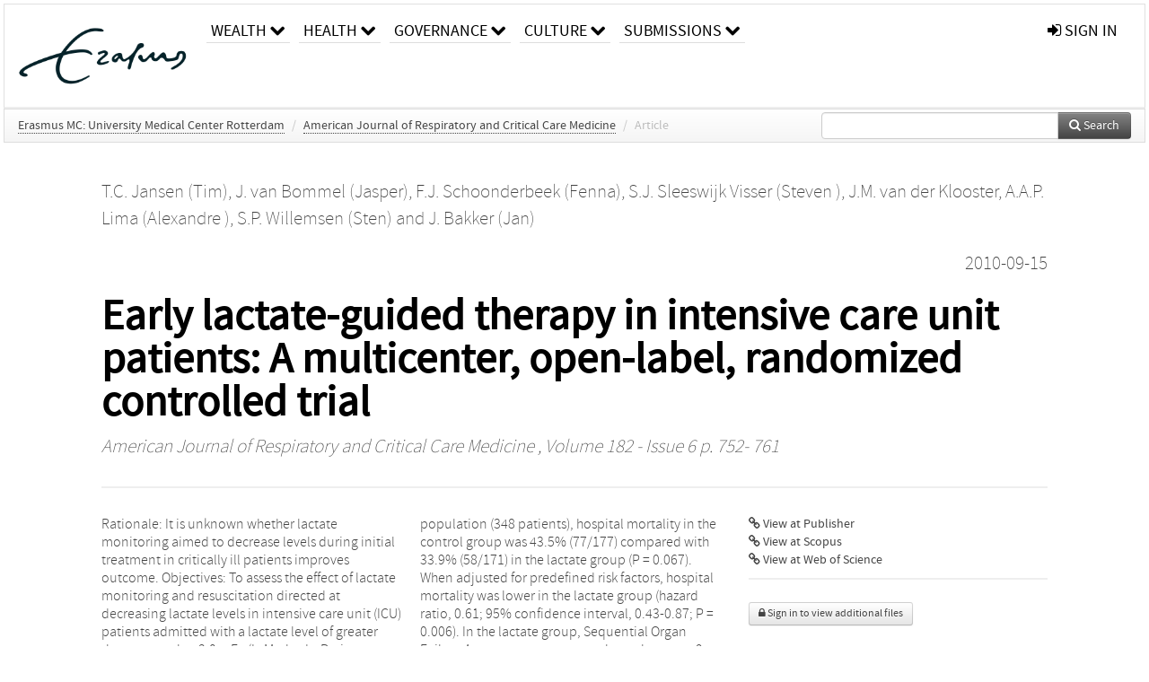

--- FILE ---
content_type: text/html; charset=UTF-8
request_url: https://repub.eur.nl/pub/33060
body_size: 28848
content:
<!DOCTYPE html>
<html lang="en">
    <head>
      <title>
        
  RePub, Erasmus University Repository:
  Early lactate-guided therapy in intensive care unit patients: A multicenter, open-label, randomized controlled trial

      </title>
      <meta http-equiv="X-UA-Compatible" content="IE=edge"/>
      <meta http-equiv="Content-Type" content="text/html; charset=UTF-8"/>
      <meta name="viewport" content="width=device-width, initial-scale=1.0"/>
      <meta name="keywords" content="Central venous oxygenation,Early goal directed therapy,Lactate,Oxygen delivery,Shock"/>
      <meta name="citation_title" content="Early lactate-guided therapy in intensive care unit patients: A multicenter, open-label, randomized controlled trial"/>
      <meta name="citation_author" content="Jansen, Tim"/>
      <meta name="citation_author" content="van Bommel, Jasper"/>
      <meta name="citation_author" content="Schoonderbeek, Fenna"/>
      <meta name="citation_author" content="Sleeswijk Visser, Steven"/>
      <meta name="citation_author" content="van der Klooster, J.M."/>
      <meta name="citation_author" content="Lima, Alexandre"/>
      <meta name="citation_author" content="Willemsen, Sten"/>
      <meta name="citation_author" content="Bakker, Jan"/>
      <meta name="citation_date" content="2010/09/15"/>
      <meta name="citation_publication_date" content="2010/09/15"/>
      <meta name="citation_online_date" content="2010/09/15"/>
      <meta name="citation_journal_title" content="American Journal of Respiratory and Critical Care Medicine"/>
      <meta name="citation_volume" content="182"/>
      <meta name="citation_issue" content="6"/>
      <meta name="citation_issn" content="1073449X"/>
      <meta name="citation_firstpage" content="752"/>
      <meta name="citation_lastpage" content="761"/>
      
      
      
      <meta name="citation_abstract" content="Rationale: It is unknown whether lactate monitoring aimed to decrease levels during initial treatment in critically ill patients improves outcome. Objectives: To assess the effect of lactate monitoring and resuscitation directed at decreasing lactate levels in intensive care unit (ICU) patients admitted with a lactate level of greater than or equal to 3.0 mEq/L. Methods: Patients were randomly allocated to two groups. In the lactate group, treatment was guided by lactate levels with the objective to decrease lactate by 20% or more per 2 hours for the initial 8 hours of ICU stay. In the control group, the treatment team had no knowledge of lactate levels (except for the admission value) during this period. The primary outcome measure was hospital mortality. Measurements and Main Results: The lactate group received more fluids and vasodilators. However, there were no significant differences in lactate levels between the groups. In the intention-to-treat population (348 patients), hospital mortality in the control group was 43.5% (77/177) compared with 33.9% (58/171) in the lactate group (P = 0.067). When adjusted for predefined risk factors, hospital mortality was lower in the lactate group (hazard ratio, 0.61; 95% confidence interval, 0.43-0.87; P = 0.006). In the lactate group, Sequential Organ Failure Assessment scores were lower between 9 and 72 hours, inotropes could be stopped earlier, and patients could be weaned from mechanical ventilation and discharged from the ICU earlier. Conclusions: In patients with hyperlactatemia on ICU admission, lactate-guided therapy significantly reduced hospital mortality when adjusting for predefined risk factors. As this was consistent with important secondary endpoints, this study suggests that initial lactate monitoring has clinical benefit. Clinical trial registered with www.clinicaltrials.gov (NCT00270673)." />
      
      <meta name="citation_doi" content="10.1164/rccm.200912-1918OC" />
      
      
      <link rel="alternate" type="application/rdf+xml" title="VIVO"
            href="https://repub.eur.nl/pub/33060/rdf"/>

      <link rel="repository"
            href="https://repub.eur.nl/"/>
      <link rel="me"
            href="https://repub.eur.nl/pub/33060/"/>
      <link rel="view"
            href="https://repub.eur.nl/pub/33060"/>
      <link
            rel="shortcut icon"
            type="image/x-icon" href="https://repub.eur.nl/favicon.ico"/>
      
      <link rel="stylesheet" type="text/css" href="/static/css/bundle-1.css"/>
      

      

      <script type="text/javascript" src="/static/js/bundle-1.js"></script>
      
      <!--[if lt IE 9]>
          <script src="/static/js/html5.js"></script>
      <![endif]-->
      <!--[if lt IE 10]>
          <script src="/static/js/jquery.placeholder.js"></script>
          <script type="text/javascript">
          $(document).ready(function(){$('input').placeholder()});
          </script>
      <![endif]-->
      
  

      
    </head>
    <body>
      <div id="wrap">
      <header>
      <div class="navbar" style="margin-bottom:0">
        <div class="navbar-inner">
          <div class="container">
            
            <a class="brand"
               style="padding:10px;width:200px" href="https://repub.eur.nl/">
              <img
                   alt="university website"
                   style="width:100%" src="https://repub.eur.nl/eur_signature.png"/>
            </a>
            <a class="hidden"
               href="https://repub.eur.nl/year">Publications by Year</a>
            <ul class="nav">
              
              <li
                  class="dropdown">
                <a class="dropdown-toggle navlink"
                   data-toggle="dropdown" href="https://repub.eur.nl/#">
                  <span>Wealth</span>
                  <span class="icon-chevron-down" style="line-height:14px"></span>
                </a>
                <ul class="dropdown-menu">
                  <li>
                    <a href="https://repub.eur.nl/org/1">Erasmus Research Institute of Management (ERIM)</a>
                    
                  </li>
                  <li>
                    <a href="https://repub.eur.nl/org/9724">Erasmus School of Economics (ESE)</a>
                    
                  </li>
                  <li>
                    <a href="https://repub.eur.nl/org/9712">Rotterdam School of Management (RSM)</a>
                    
                  </li>
                </ul>
              </li>
              
              
              <li
                  class="dropdown">
                <a class="dropdown-toggle navlink"
                   data-toggle="dropdown" href="https://repub.eur.nl/#">
                  <span>Health</span>
                  <span class="icon-chevron-down" style="line-height:14px"></span>
                </a>
                <ul class="dropdown-menu">
                  <li>
                    <a href="https://repub.eur.nl/org/9755">Erasmus MC: University Medical Center Rotterdam</a>
                    
                  </li>
                  <li>
                    <a href="https://repub.eur.nl/org/9729">Erasmus School of Health Policy &amp; Management (ESHPM)</a>
                    
                  </li>
                </ul>
              </li>
              
              
              <li
                  class="dropdown">
                <a class="dropdown-toggle navlink"
                   data-toggle="dropdown" href="https://repub.eur.nl/#">
                  <span>Governance</span>
                  <span class="icon-chevron-down" style="line-height:14px"></span>
                </a>
                <ul class="dropdown-menu">
                  <li>
                    <a href="https://repub.eur.nl/org/9730">Erasmus School of Law</a>
                    
                  </li>
                  <li>
                    <a href="https://repub.eur.nl/org/9715">Public Administration (FSS)</a>
                    
                  </li>
                  <li>
                    <a href="https://repub.eur.nl/org/9734">Netherlands Institute for Government (NIG)</a>
                    
                  </li>
                  <li>
                    <a href="https://repub.eur.nl/org/9841">Institute for Housing and Urban Development Studies (IHS)</a>
                    
                  </li>
                </ul>
              </li>
              
              
              <li
                  class="dropdown">
                <a class="dropdown-toggle navlink"
                   data-toggle="dropdown" href="https://repub.eur.nl/#">
                  <span>Culture</span>
                  <span class="icon-chevron-down" style="line-height:14px"></span>
                </a>
                <ul class="dropdown-menu">
                  <li>
                    <a href="https://repub.eur.nl/org/9726">Erasmus School of History, Culture and Communication (ESHCC)</a>
                    
                  </li>
                  <li>
                    <a href="https://repub.eur.nl/org/9716">Erasmus School of Social and Behavioural Sciences(ESSB)</a>
                    
                  </li>
                  <li>
                    <a href="https://repub.eur.nl/org/9727">Erasmus School of Philosophy (ESPhil)</a>
                    
                  </li>
                  <li>
                    <a href="https://repub.eur.nl/org/9739">International Institute of Social Studies (ISS)</a>
                    
                  </li>
                </ul>
              </li>
              
              
              <li
                  class="dropdown">
                <a class="dropdown-toggle navlink"
                   data-toggle="dropdown" href="https://repub.eur.nl/#">
                  <span>Submissions</span>
                  <span class="icon-chevron-down" style="line-height:14px"></span>
                </a>
                <ul class="dropdown-menu">
                  <li>
                    <a href="https://repub.eur.nl/submit">Submitting Publications</a>
                    
                  </li>
                </ul>
              </li>
              
              
            </ul>
            <ul class="nav pull-right">
              <li id="fat-menu" class="dropdown">
                
                
                
                
                <a
                   class="dropdown-toggle" href="https://repub.eur.nl/login?next=/pub/33060">
                  <span class="icon-signin"></span> sign in
                </a>
              </li>
            </ul>
          </div>
        </div>
      </div>
      </header>
      <div id="breadcrumb" class="row-fluid">
        <div class="span12">
          
  <ul class="breadcrumb">
    <li>
      <a href="https://repub.eur.nl/org/9755">Erasmus MC: University Medical Center Rotterdam</a>
      <span class="divider">/</span>
    </li>
    
    
    <li>
      
      <a href="https://repub.eur.nl/col/14023">American Journal of Respiratory and Critical Care Medicine</a>
      <span class="divider">/</span>
    </li>
    
    
    <li class="active">Article</li>
    <li class="pull-right">
      <div
      class="input-append search-box"
      style="margin-top:-5px">
    
    <label for="search-query-box" style="display:none">Search:</label>
    
    <input type="text"
           class="input-large search-input"
           id="search-query-box"
           style="width:250px"
           value=""
           name="query"/>
    <a class="btn btn-primary search-button"
       style="border-bottom:1px solid rgba(0, 0, 0, 0.25)" href="https://repub.eur.nl/search#">
      <span class="icon-search"></span> Search
    </a>
  </div>
    </li>
  </ul>

        </div>
      </div>
      
        <div class="row-fluid">
          <div id="main-left" class="span1">
            
            
          </div>
          <div id="main" class="span10">
            <div id="content">
  <div class="page-header">
    <div class="clearfix">
      <p class="lead author-list pull-left">
        
          <span style="">
    <a href="https://repub.eur.nl/ppl/17798">
      <span>T.C. Jansen (Tim)</span></a><span>,
    
    
  </span>
  </span>
        
          <span style="">
    <a href="https://repub.eur.nl/ppl/17799">
      <span>J. van Bommel (Jasper)</span></a><span>,
    
    
  </span>
  </span>
        
          <span style="">
    <a href="https://repub.eur.nl/ppl/20901">
      <span>F.J. Schoonderbeek (Fenna)</span></a><span>,
    
    
  </span>
  </span>
        
          <span style="">
    <a href="https://repub.eur.nl/ppl/48845">
      <span>S.J. Sleeswijk Visser (Steven )</span></a><span>,
    
    
  </span>
  </span>
        
          <span style="">
    <a href="https://repub.eur.nl/ppl/10052">
      <span>J.M. van der Klooster</span></a><span>,
    
    
  </span>
  </span>
        
          <span style="">
    <a href="https://repub.eur.nl/ppl/19788">
      <span>A.A.P. Lima (Alexandre )</span></a><span>,
    
    
  </span>
  </span>
        
          <span style="">
    <a href="https://repub.eur.nl/ppl/16074">
      <span>S.P. Willemsen (Sten)</span></a><span>
     and 
    
  </span>
  </span>
        
          <span style="">
    <a href="https://repub.eur.nl/ppl/10229">
      <span>J. Bakker (Jan)</span></a>
  </span>
        
        <br class="clearfix"/>
        
      </p>
      <p class="lead pub_type pull-right">
        <span>2010-09-15</span>
      </p>
    </div>
    
    
      <h1>Early lactate-guided therapy in intensive care unit patients: A multicenter, open-label, randomized controlled trial</h1>
      
    
    <h2 style="display:none">Publication</h2>
    <h3 style="display:none">Publication</h3>
    
    
    <p class="lead">
      <em>
      <a href="https://repub.eur.nl/col/14023">American Journal of Respiratory and Critical Care Medicine</a>
      
      ,
      Volume 182
      
      
        -
      
      
        Issue 6
      
      
        p. 752-
        761
      
      
      </em>
    </p>
    
  </div>
  <div class="row-fluid">
    <div class="span8">
      <!-- abstract text -->
      
      <p class="abstract">Rationale: It is unknown whether lactate monitoring aimed to decrease levels during initial treatment in critically ill patients improves outcome. Objectives: To assess the effect of lactate monitoring and resuscitation directed at decreasing lactate levels in intensive care unit (ICU) patients admitted with a lactate level of greater than or equal to 3.0 mEq/L. Methods: Patients were randomly allocated to two groups. In the lactate group, treatment was guided by lactate levels with the objective to decrease lactate by 20% or more per 2 hours for the initial 8 hours of ICU stay. In the control group, the treatment team had no knowledge of lactate levels (except for the admission value) during this period. The primary outcome measure was hospital mortality. Measurements and Main Results: The lactate group received more fluids and vasodilators. However, there were no significant differences in lactate levels between the groups. In the intention-to-treat population (348 patients), hospital mortality in the control group was 43.5% (77/177) compared with 33.9% (58/171) in the lactate group (P = 0.067). When adjusted for predefined risk factors, hospital mortality was lower in the lactate group (hazard ratio, 0.61; 95% confidence interval, 0.43-0.87; P = 0.006). In the lactate group, Sequential Organ Failure Assessment scores were lower between 9 and 72 hours, inotropes could be stopped earlier, and patients could be weaned from mechanical ventilation and discharged from the ICU earlier. Conclusions: In patients with hyperlactatemia on ICU admission, lactate-guided therapy significantly reduced hospital mortality when adjusting for predefined risk factors. As this was consistent with important secondary endpoints, this study suggests that initial lactate monitoring has clinical benefit. Clinical trial registered with www.clinicaltrials.gov (NCT00270673).</p>
      <!-- video player -->
      
      <div id="publication-metadata">
          <table class="table">
            <thead>
              <tr><th colspan="2" class="publiation-metadata-header">Additional Metadata</th></tr>
            </thead>
            <tbody>
              <tr>
                <td style="min-width:120px">
		  <span class="publication-metadata-key">Keywords</span>
		</td>
                <td>
                  
                        <span
				      class="publication-metadata-value" key="Keywords">Central venous oxygenation</span><span>,</span>
                  
                        <span
				      class="publication-metadata-value" key="Keywords">Early goal directed therapy</span><span>,</span>
                  
                        <span
				      class="publication-metadata-value" key="Keywords">Lactate</span><span>,</span>
                  
                        <span
				      class="publication-metadata-value" key="Keywords">Oxygen delivery</span><span>,</span>
                  
                        <span
				      class="publication-metadata-value" key="Keywords">Shock</span>
                  
                </td>
              </tr>
              <tr>
                <td style="min-width:120px">
		  <span class="publication-metadata-key">Persistent URL</span>
		</td>
                <td>
                  
                        <a href="https://doi.org/10.1164/rccm.200912-1918OC">doi.org/10.1164/rccm.200912-1918OC</a><span>,</span>
                  
                        <a href="http://hdl.handle.net/1765/33060">hdl.handle.net/1765/33060</a>
                  
                </td>
              </tr>
              <tr>
                <td style="min-width:120px">
		  <span class="publication-metadata-key">Journal</span>
		</td>
                <td>
                  
                        
                          <a href="https://repub.eur.nl/col/14023">American Journal of Respiratory and Critical Care Medicine</a>
                          
                        
                  
                </td>
              </tr>
	      <tr>
		<td class="publication-metadata-key">
		  
		  
		    Organisation
		  
		</td>
		<td>
		  <a href="https://repub.eur.nl/org/9755">Erasmus MC: University Medical Center Rotterdam</a>
		</td>
	      </tr>
              <tr>
                <td><span class="publication-metadata-key">Citation</span><br/>
                <div class="btn-group dropup" id="citation-menu">
                  <a class="btn dropdown-toggle btn-small"
                     id="citation-menu-button"
                     data-toggle="dropdown"
                     href="#">
                    APA Style
                    <span class="icon-chevron-up"></span>
                  </a>
                  <ul class="dropdown-menu">
                    <li>
                      <a href="#" class="citation-style-pub" data-citation-style="aaa">
                        AAA Style
                      </a>
                    </li>
                    <li>
                      <a href="#" class="citation-style-pub" data-citation-style="apa">
                        APA Style
                      </a>
                    </li>
                    <li>
                      <a href="#" class="citation-style-pub" data-citation-style="cell">
                        Cell Style
                      </a>
                    </li>
                    <li>
                      <a href="#" class="citation-style-pub" data-citation-style="chicago">
                        Chicago Style
                      </a>
                    </li>
                    <li>
                      <a href="#" class="citation-style-pub" data-citation-style="harvard">
                        Harvard Style
                      </a>
                    </li>
                    <li>
                      <a href="#" class="citation-style-pub" data-citation-style="ieee">
                        IEEE Style
                      </a>
                    </li>
                    <li>
                      <a href="#" class="citation-style-pub" data-citation-style="mla">
                        MLA Style
                      </a>
                    </li>
                    <li>
                      <a href="#" class="citation-style-pub" data-citation-style="nature">
                        Nature Style
                      </a>
                    </li>
                    <li>
                      <a href="#" class="citation-style-pub" data-citation-style="vancouver">
                        Vancouver Style
                      </a>
                    </li>
                    <li>
                      <a href="#" class="citation-style-pub" data-citation-style="american-institute-of-physics">
                        American-Institute-of-Physics Style
                      </a>
                    </li>
                    <li>
                      <a href="#" class="citation-style-pub" data-citation-style="council-of-science-editors">
                        Council-of-Science-Editors Style
                      </a>
                    </li>
                    <li class="divider"/>
                    <li>
                      <a href="#" class="citation-format-pub" data-citation-format="bibtex">
                        BibTex Format
                      </a>
                    </li>
                    <li>
                      <a href="#" class="citation-format-pub" data-citation-format="endnote">
                        Endnote Format
                      </a>
                    </li>
                    <li>
                      <a href="#" class="citation-format-pub" data-citation-format="ris">
                        RIS Format
                      </a>
                    </li>
                    <li>
                      <a href="#" class="citation-format-pub" data-citation-format="csl">
                        CSL Format
                      </a>
                    </li>
                    <li>
                      <a href="#" class="citation-format-pub" data-citation-format="dois only">
                        DOIs only Format
                      </a>
                    </li>
                  </ul>
                </div>
                </td>
                <td id="citation-text">
                  <div class="csl-bib-body"><div class="csl-entry">Jansen, T., van Bommel, J., Schoonderbeek, F., Sleeswijk Visser, S., van der Klooster, J. M., Lima, A., … Bakker, J.  (2010).  Early lactate-guided therapy in intensive care unit patients: A multicenter, open-label, randomized controlled trial. <em>American Journal of Respiratory and Critical Care Medicine</em>, <em>182</em>(6), 752–761. doi:10.1164/rccm.200912-1918OC</div></div>
                </td>
              </tr>
            </tbody>
          </table>
      </div>
    </div>
    <div class="span4">
      <ul class="publication-identifiers unstyled">
        <li>
          <a href="https://doi.org/10.1164/rccm.200912-1918OC"><span class="icon-link"></span> View at Publisher</a>
        </li>
        
        
        
        
        
        <li>
          <a href="http://www.scopus.com/inward/record.url?doi=10.1164/rccm.200912-1918OC&amp;partnerID=0">
            <span class="icon-link"></span> View at Scopus
          </a>
        </li>
        <li>
          <a href="http://ws.isiknowledge.com/cps/openurl/service?url_ver=Z39.88-2004&amp;rft_id=info:doi/10.1164/rccm.200912-1918OC">
            <span class="icon-link"></span> View at Web of Science
          </a>
        </li>
        
        
        
      </ul>
      <hr style="margin:5px 0px 5px 0px;"/>
      
      

      
      
      <div>
        <br/>
        <div>
          <a href="https://repub.eur.nl/login?next=/pub/33060" class="btn btn-small">
            <span class="icon-lock"></span>
            Sign in to view additional files
          </a>
        </div>
        
      </div>
      
      <br/>
    </div>
  </div>
</div>
            
          </div>
          <div id="main-right" class="span1">
            
            
          </div>
        </div>
      
      </div>
      <footer class="footer row-fluid">
        <div class="span10 offset1">
          <div class="row-fluid">
            <div class="span3">
              <a href="http://www.eur.nl">
                <img alt="university website" src="https://repub.eur.nl/eur_signature.png"/>
              </a>
              
              
              <ul class="unstyled">
                
              </ul>
              
            </div>
            <div class="span3">
              <ul class="unstyled">
                
              </ul>
            </div>
            <div class="span3">
              <ul class="unstyled">
                <li>
                  <div>
                    <h4>About</h4>
                    <ul class="unstyled" style="margin-left:0">
                      <li>
                        <div class="lead" style="margin:4px">
                          <a href="https://www.eur.nl/en/research/research-matters">
                            
                            Research Matters
                          </a>
                        </div>
                      </li>
                      <li>
                        <div class="lead" style="margin:4px">
                          <a href="https://www.eur.nl/en/campus/university-library/research-support/open-access">
                            
                            Open Access
                          </a>
                        </div>
                      </li>
                      <li>
                        <div class="lead" style="margin:4px">
                          <a href="https://www.eur.nl/disclaimer/privacy-statement">
                            
                            Privacy Statement
                          </a>
                        </div>
                      </li>
                    </ul>
                  </div>
                  
                </li>
              </ul>
            </div>
          </div>

        </div>
            <div class="span1">
            <a href="http://www.artudis.com"
               class="pull-right"
               style="margin: 170px 20px 10px 10px">
               <img src="/static/img/logo/artudis_small.png" width="100" alt="artudis website"/>
            </a>
            </div>
      </footer>
      <div id="modal-workflow-editor"
           class="modal hide fade">
        <div class="modal-header">
          <button type="button"
                  class="close"
                  data-dismiss="modal"
                  aria-hidden="true">&times;</button>
          <h3 id="modal-workflow-header">Workflow</h3>
        </div>
        <div id="modal-workflow-form"></div>
      </div>
      <div id="modal-iframe"
           style="width:800px"
           class="modal hide fade">
        <div class="modal-header">
          <button type="button"
                  class="close"
                  data-dismiss="modal"
                  aria-hidden="true">&times;</button>
          <h3 id="modal-iframe-header">Workflow</h3>
        </div>
        <div>
          <iframe id="modal-iframe-body" src="" style="width:100%;height:500px" frameborder="0" ></iframe>
        </div>
      </div>
      <div id="add-content-modal"
           class="modal hide fade">
        <div class="modal-header">
          <button type="button"
                  class="close"
                  data-dismiss="modal"
                  aria-hidden="true">&times;</button>
          <h3 id="modal-edit-header">Add Content</h3>
        </div>
        <div class="modal-body">
          <div class="btn-group btn-group-vertical"
               style="width:100%;max-height:600px;overflow:auto">
	    
	    <br/>
	    
              <a
		 class="btn btn-large"
		 style="margin:auto;width:300px" href="https://repub.eur.nl/user/add">User</a>
	    
              <a
		 class="btn btn-large"
		 style="margin:auto;width:300px" href="https://repub.eur.nl/pub/add">Publication</a>
	    
              <a
		 class="btn btn-large"
		 style="margin:auto;width:300px" href="https://repub.eur.nl/ppl/add">Person</a>
	    
              <a
		 class="btn btn-large"
		 style="margin:auto;width:300px" href="https://repub.eur.nl/org/add">Organisation</a>
	    
              <a
		 class="btn btn-large"
		 style="margin:auto;width:300px" href="https://repub.eur.nl/col/add">Collection</a>
	    
	  </div>
        </div>
        <div class="modal-footer">
          <a href="#"
             class="btn btn-primary"
             data-dismiss="modal">Close</a>
        </div>
      </div>
      
      
    </body>
</html>
